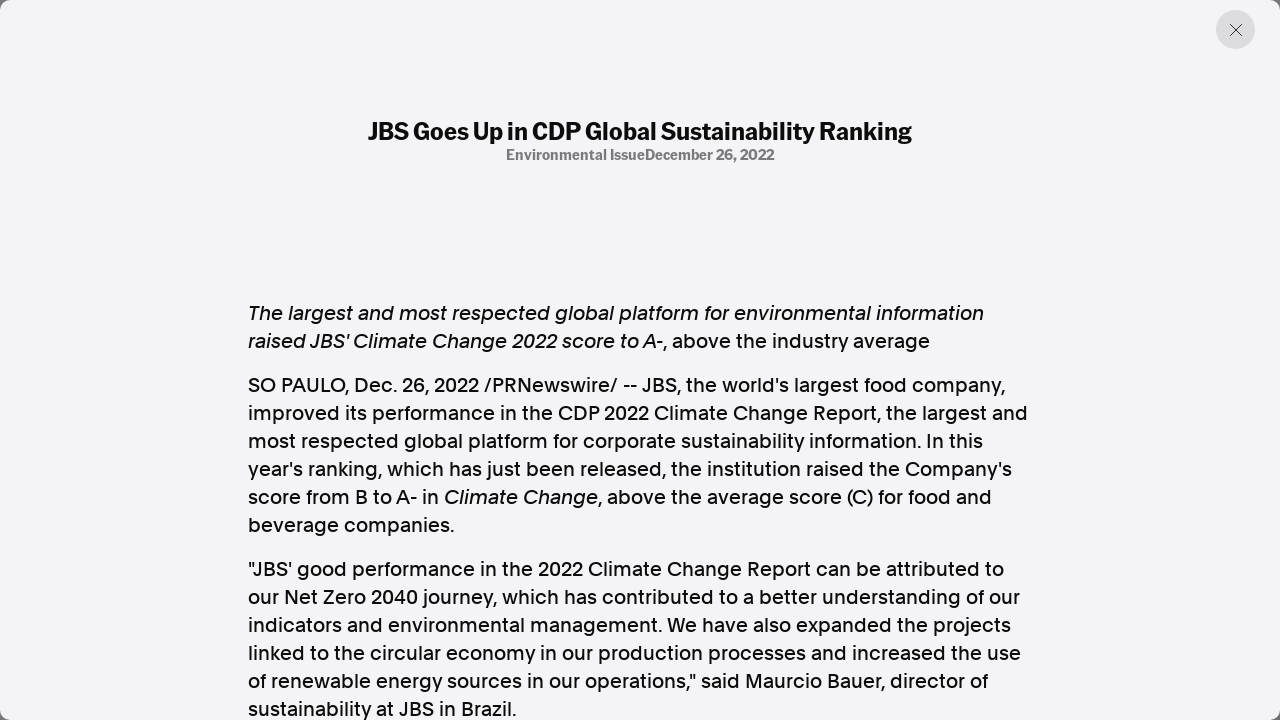

--- FILE ---
content_type: text/html; charset=utf-8
request_url: https://www.aap.com.au/aapreleases/cision20221225ae73031/
body_size: 4733
content:
<!DOCTYPE html>
<!--[if !IE]><!-->
<html lang="en-AU">
<!--<![endif]-->
<!--[if IE 6 ]><html lang="en-AU" class="ie ie6"><![endif]-->
<!--[if IE 7 ]><html lang="en-AU" class="ie ie7"><![endif]-->
<!--[if IE 8 ]><html lang="en-AU" class="ie ie8"><![endif]-->
<head>
    <base href="https://www.aap.com.au/"><!--[if lte IE 6]></base><![endif]-->
    
    
        <link rel="icon" href="/_resources/themes/starter/images/favicon.png?m=1753327709" />
    

    

    <!-- Google tag (gtag.js) -->
    <script async src="https://www.googletagmanager.com/gtag/js?id=G-JL66V6C69C"></script>
    <script nonce="dCsub+tpenB7JPb0qMIAbL8NPalvJQcLw9Ct">
        window.dataLayer = window.dataLayer || [];
        function gtag(){dataLayer.push(arguments);}
        gtag('js', new Date());

        gtag('config', 'G-JL66V6C69C');
    </script>

    <script type="application/ld+json" nonce="dCsub+tpenB7JPb0qMIAbL8NPalvJQcLw9Ct">
        {
          "@context": "https://schema.org",
          "@type": "Organization",
          "url": "https://cms.undev.com.au/",
          "logo": ""
        }
      </script>
    <script type="application/ld+json" nonce="dCsub+tpenB7JPb0qMIAbL8NPalvJQcLw9Ct">
          {
              "@context": "https://schema.org/",
              "@type": "WebSite",
              "name": "AAP",
              "url": "https://www.aap.com.au/",
              "potentialAction": {
                  "@type": "SearchAction",
                  "target": "https://www.aap.com.au/search-page/?keyword={search_term_string}",
                  "query-input": "required name=search_term_string"
              }
          }
      </script>

    <!--
      <script type="application/ld+json" nonce="dCsub+tpenB7JPb0qMIAbL8NPalvJQcLw9Ct">
        {
          "@context": "https://schema.org",
          "@type": "ProfessionalService",
          "image": [
            ""
           ],
          "name": "Undigital",
          "address": {
            "@type": "PostalAddress",
            "streetAddress": "Level 3, 30-32 Wentworth Ave",
            "addressLocality": "Surry Hills",
            "addressRegion": "New South Wales",
            "postalCode": "2010",
            "addressCountry": "Australia"
          },
          "review": {
            "@type": "Review",
            "reviewRating": {
              "@type": "Rating",
              "ratingValue": "",
              "bestRating": ""
            },
            "author": {
              "@type": "Person",
              "name": ""
            }
          },
          "geo": {
            "@type": "GeoCoordinates",
            "latitude": -34.053622,
            "longitude": 150.6972215
          },
          "url": "https://cms.undev.com.au/",
          "telephone": "0411222333",
          "servesCuisine": ".",
          "priceRange": "",
          "openingHoursSpecification": [
            {
              "@type": "OpeningHoursSpecification",
              "dayOfWeek": [
                "Monday",
                "Tuesday",
                "Wednesday",
                "Thursday",
                "Friday"
              ],
              "opens": "Mo, Tu, We, Th, Fr",
              "closes": ""
            },
            {
              "@type": "OpeningHoursSpecification",
              "dayOfWeek": ["Saturday", "Sunday"],
              "opens": "",
              "closes": "SA, Su"
            }
          ],
          "menu": "",
          "acceptsReservations": ""
        }
      </script> -->



    <meta charset="utf-8">
    <meta name="viewport" content="width=device-width, initial-scale=1.0, maximum-scale=5">
    <meta http-equiv="Content-Type" content="text/html; charset=utf-8">

    
        <title>JBS Goes Up in CDP Global Sustainability Ranking | AAP</title>
<meta name="title" content="JBS Goes Up in CDP Global Sustainability Ranking | AAP">
<meta name="generator" content="Silverstripe CMS">
<meta http-equiv="Content-Type" content="text/html; charset=utf-8">
<link rel="canonical" href="https://www.aap.com.au/aapreleases/cision20221225ae73031/">
<meta property="og:locale" content="en_AU">
<meta property="og:type" content="article">
<meta property="og:title" content="JBS Goes Up in CDP Global Sustainability Ranking | AAP">
<meta property="og:url" content="https://www.aap.com.au/aapreleases/cision20221225ae73031/">
<meta property="og:site_name" content="AAP">
<meta name="twitter:card" content="summary_large_image">
<meta name="twitter:title" content="JBS Goes Up in CDP Global Sustainability Ranking | AAP">

<script type='application/ld+json' nonce='dCsub+tpenB7JPb0qMIAbL8NPalvJQcLw9Ct'>{"@context":"https:\/\/schema.org","@type":"Article","name":"JBS Goes Up in CDP Global Sustainability Ranking","url":"https:\/\/www.aap.com.au\/aapreleases\/cision20221225ae73031\/"}</script>

    
    <!--[if lt IE 9]>
    <script  src="//html5shiv.googlecode.com/svn/trunk/html5.js"></script>
    <![endif]-->

    <link rel="stylesheet" href="/_resources/themes/starter/css/style.min.css?m=1753327709">
    <link rel="stylesheet" href="/_resources/themes/starter/css/custom.css?m=1753327709">
    
    
    


    
        
            <script type="application/ld+json" nonce="dCsub+tpenB7JPb0qMIAbL8NPalvJQcLw9Ct">
                {
                    "@context": "https://schema.org",
                    "@type": "BreadcrumbList",
                    "itemListElement": [{"@type":"ListItem","position":1,"name":"Press Releases","item":"https:\/\/www.aap.com.au\/aapreleases\/"},{"@type":"ListItem","position":2,"name":"JBS Goes Up in CDP Global Sustainability Ranking","item":"https:\/\/www.aap.com.au\/aapreleases\/cision20221225ae73031\/"}]
                }
            </script>
        
    

    


    


<meta name="google-site-verification" content="XkywZutNIFkP3_cO30WwBRUDxLO1O2GZx7-yHnPzntw" />
</head>

<body class="PressReleasesArticlePage" dir="ltr">

    

    

    <div class="container-fluid"></div>
<div class="article-offcanvas active">
    <div class="page-overlay previous-page"></div>
    <div class="inner">
        
        <a href="#" class="btn-close previous-page"></a>
        <div class="content">
            <div class="title-group">
                <h1 class="h2">JBS Goes Up in CDP Global Sustainability Ranking</h1>
                <div class="info">
                    
                        <span>
                            
                                environmental issue
                            
                        
                            
                            
                        
                        </span>
                    
                    
                        <span>December 26, 2022</span>
                    
                </div>
            </div>
            <div class="horizontal-content">
                
            </div>

            
                <div class="content-inner">
                    

<p><i>The largest and most respected global platform for environmental information raised JBS' Climate Change 2022 score to A-</i>, above the industry average</p>
<p>SO PAULO, <span>Dec. 26, 2022</span> /PRNewswire/ -- JBS, the world's largest food company, improved its performance in the CDP 2022 Climate Change Report, the largest and most respected global platform for corporate sustainability information. In this year's ranking, which has just been released, the institution raised the Company's score from B to A- in <i>Climate Change</i>, above the average score (C) for food and beverage companies.</p>
<p>"JBS' good performance in the 2022 Climate Change Report can be attributed to our Net Zero 2040 journey, which has contributed to a better understanding of our indicators and environmental management. We have also expanded the projects linked to the circular economy in our production processes and increased the use of renewable energy sources in our operations," said Maurcio Bauer, director of sustainability at JBS in <span>Brazil</span>.</p>
<p>In this year's edition, JBS was evaluated on 11 criteria, standing out in themes such as "Energy", "<i>Business Strategy, Financial Planning and Scenario Analysis" and "Disclosure of Opportunities". </i>According to CDP's criteria, the A- score means that the company is implementing the best market practices in the area assessed.</p>
<p>The result of the 2022 Climate Change Report consolidates JBS' efforts to make its operations even more sustainable throughout all links of its production chains. In 2022, for example, the company launched two new circular economy businesses, Genu-in, which produces collagen peptides and gelatin from bovine skin, and <i>Campo Forte Fertilizantes</i>, which uses organic waste to produce organomineral fertilizers. In addition, JBS Biodiesel opened its third biodiesel plant. The new unit is located in the city of Mafra (SC).</p>
<p>On the clean and renewable energy sources front, Swift has advanced in its plan to have 100% of its stores supplied by solar energy. Another relevant initiative this year was the creation of No Carbon, a company specialized in renting 100% electric trucks. The new company's vehicles are already being used in the logistical fleets of Seara and Friboi to deliver their products in urban centers.</p>
<p>CDP is internationally renowned for publishing data on companies, cities, states and regions and is supported by around 680 investors with more than <span>US$ 130 trillion</span> in assets. Around 18,700 companies report their results through their platform. Of those, 1.3 thousand are Brazilian. "This evolution shows that we are advancing in a very tangible way in our Net Zero 2040 commitment. We were the first global company in the protein industry to make this commitment and we are advancing on several fronts to reach this goal," says Maurcio Bauer.</p>
<p><u><i><b>About JBS</b></i></u></p>
<p><i>JBS is the largest food company in the world with a diversified platform in terms of types of products (poultry, pork, beef and lamb, in addition to plant-based), the company has more than 250,000 employees across production units and offices on all continents, in countries such as <span>Brazil</span>, <span>USA</span>, <span>Canada</span>, <span>United Kingdom</span>, <span>Australia</span>, <span>China</span>, among others. JBS is <span>Brazil's</span> largest employer. Worldwide, JBS offers a broad portfolio of brands recognized for their excellence and innovation: Seara, Swift, Pilgrim's Pride, <span>Moy Park</span>, Primo, <span>Just Bare</span>, among many others, which get to consumers' tables every day in 190 countries. The company invests in related businesses, such as leather, biodiesel, collagen, personal care and cleaning, natural casings, solid waste management solutions, recycling, and transportation, with a focus on the circular economy. JBS conducts its operations prioritizing high quality and food safety and adopts best practices in sustainability and animal welfare throughout its value chain, making a commitment in <span>March 2021</span> to become Net Zero by 2040. This means that JBS will zero the net balance of its greenhouse gas emissions, reducing the intensity of direct and indirect emissions and offsetting the residual. JBS was the first global company in the protein industry to make this commitment, with the purpose of feeding people around the world in an increasingly sustainable way.</i></p>
<p>SOURCE  JBS</p>
<img alt="" src="https://rt.prnewswire.com/rt.gif?NewsItemId=AE73031&amp;Transmission_Id=202212252100PR_NEWS_AAP______AE73031&amp;DateId=20221225">

                </div>
            

            <div class="content-source">
                <div class="list">

                    <a href="#">SOURCE </a>
                </div>
                <p>AAPR aggregates press releases and media statements from around the world to assist our news partners with identifying and creating timely and relevant news. All of the press releases published on this website are third-party content and AAP was not involved in the creation of it. <a href="/legal/">Read the full terms.</a></p>
            </div>
        </div>
        

        <div class="related">

    <div class="section-title">
        <h2>Discover more from AAP</h2>
    </div>

    <div class="related-list">
        <a href="https://aap.com.au/factcheck/"  class="related-item">
            <div class="text">
                <h3>Combating misinformation on social and news media</h3>
                <span>Explore Factcheck</span>
            </div>
            
                <div class="image">
                    <img
                            src="https://storage.googleapis.com/pss-prod-aap-ss-web-bkt-fw/public/Uploads/Australian-Associated-Press_Homepage-06-Copyright-2024-v2.jpg"
                            alt="Australian Associated Press Homepage 06 Copyright 2024 v2"
                            width="244"
                            height="244"
                            loading="lazy"
                    />
                </div>
            

        </a>
        <a href="https://www.aapnews.com.au/"  target='_blank' class="related-item">
            <div class="text">
                <h3>Factual. Independent. Impartial.</h3>
                <span>Visit News ↗</span>
            </div>
            
                <div class="image">
                    <img
                            src="https://storage.googleapis.com/pss-prod-aap-ss-web-bkt-fw/public/Uploads/Australian-Associated-Press_Homepage-04-Copyright-2024-v2.jpg"
                            alt="Australian Associated Press Homepage 04 Copyright 2024 v2"
                            width="244"
                            height="244"
                            loading="lazy"
                    />
                </div>
            

        </a>
    </div>
</div>
    </div>
</div>


    
        <footer class="footer">
    <div class="container-fluid">
        <div class="row">
            <div class="col-12 col-lg-6">
                <div class="left">
                    
                        <p class="heading">Factual. Independent. Impartial.</p>
                    

                    
                        <ul class="bold">
                            
                                <li><a href="https://www.aapnews.com.au/"  target="_blank" rel="noopener">News</a></li>
                            
                                <li><a href="https://newsroom.aap.com.au/login"  target="_blank" rel="noopener">Newsroom</a></li>
                            
                                <li><a href="/" >FactCheck</a></li>
                            
                                <li><a href="https://photos.aap.com.au/"  target="_blank" rel="noopener">Photos</a></li>
                            
                                <li><a href="/aapreleases/" >Press Releases</a></li>
                            
                        </ul>
                    

                    
                        <ul>
                            
                                <li><a href="/about/" >About</a></li>
                            
                                <li><a href="/support/" >Support Us</a></li>
                            
                                <li><a href="/about/contact/" >Contact Us</a></li>
                            
                                <li><a href="/faq/" >FAQ</a></li>
                            
                        </ul>
                    

                    <div class="text">
                        
                            <div class="item">
                                <p>
                                    In the spirit of reconciliation, Australian Associated Press acknowledges the Traditional Custodians of country throughout Australia and their connections to land, sea and community. We pay our respect to Elders past and present and extend that respect to all Aboriginal and Torres Strait Islander peoples today.
                                </p>
                            </div>
                        

                        
                            <div class="item">
                                <div class="list">
                                    
                                        <a href="/terms-of-use/" >Terms of Use</a>
                                    
                                        <a href="/legal/" >Legal and Privacy</a>
                                    
                                </div>
                            </div>
                        

                    </div>
                </div>
            </div>
            <div class="col-12 col-lg-6">
                <div class="right">

                    
                        <p class="heading">Follow us</p>
                    
                    
                        <ul class="bold">
                            
                                <li><a href="https://www.facebook.com/aapnewswire" target="_blank" rel="noopener" title="Facebook">Facebook</a></li>
                            
                                <li><a href="https://apple.news/TgrXJK5uaTAmxcCOYwP5OhQ" target="_blank" rel="noopener" title="Apple News">Apple News</a></li>
                            
                                <li><a href="https://www.instagram.com/australianassociatedpress/" target="_blank" rel="noopener" title="Instagram">Instagram</a></li>
                            
                        </ul>
                    
                    <ul></ul>
                    
                        <p class="heading mt-4">Follow AAP FactCheck</p>
                    
                    
                        <ul class="bold">
                            
                                <li><a href="https://www.facebook.com/AAPFactCheck" target="_blank" rel="noopener" title="Facebook">Facebook</a></li>
                            
                                <li><a href="https://x.com/aapfactcheck?mx=2" target="_blank" rel="noopener" title="X Twitter">X Twitter</a></li>
                            
                                <li><a href="https://www.instagram.com/aapfactcheck/" target="_blank" rel="noopener" title="Instagram">Instagram</a></li>
                            
                        </ul>
                    
                    
                </div>
            </div>
        </div>
    </div>
</footer>

    


<script  src="https://cdnjs.cloudflare.com/ajax/libs/jquery/3.7.1/jquery.min.js"></script>
<script src="/_resources/themes/starter/lib/gsap/gsap.min.js?m=1753327709"></script>
<script src="/_resources/themes/starter/lib/gsap/CustomEase.min.js?m=1753327709"></script>
<script src="/_resources/themes/starter/lib/swiper/swiper-bundle.min.js?m=1753327709"></script>
<script src="/_resources/themes/starter/lib/plyr/plyr.min.js?m=1753327709"></script>
<script src="/_resources/themes/starter/lib/brick/bricks.min.js?m=1753327709"></script>
<script src="/_resources/themes/starter/js/script.js?m=1753327709"></script>
<script src="/_resources/themes/starter/js/custom.js?m=1753327709"></script>
<script src="/_resources/themes/starter/js/donate.js?m=1753327709"></script>


<script src="https://cdn.userway.org/widget.js" data-account="GZIh7unJQL"></script>
</body>

</html>
